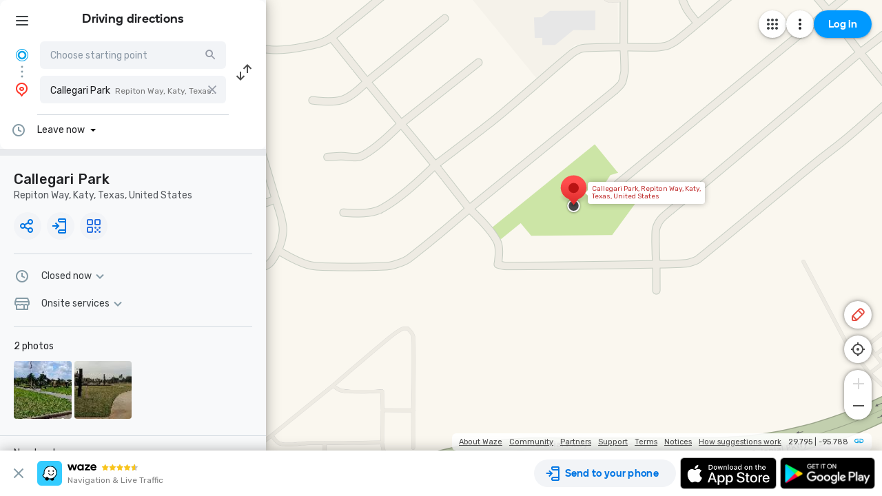

--- FILE ---
content_type: text/html; charset=utf-8
request_url: https://www.google.com/recaptcha/enterprise/anchor?ar=1&k=6LcObp8qAAAAAN7PXkfwsM7EivOr45jR9BZixUx8&co=aHR0cHM6Ly93d3cud2F6ZS5jb206NDQz&hl=en&v=N67nZn4AqZkNcbeMu4prBgzg&size=invisible&badge=bottomleft&anchor-ms=20000&execute-ms=30000&cb=n0szm8j2lo0i
body_size: 48671
content:
<!DOCTYPE HTML><html dir="ltr" lang="en"><head><meta http-equiv="Content-Type" content="text/html; charset=UTF-8">
<meta http-equiv="X-UA-Compatible" content="IE=edge">
<title>reCAPTCHA</title>
<style type="text/css">
/* cyrillic-ext */
@font-face {
  font-family: 'Roboto';
  font-style: normal;
  font-weight: 400;
  font-stretch: 100%;
  src: url(//fonts.gstatic.com/s/roboto/v48/KFO7CnqEu92Fr1ME7kSn66aGLdTylUAMa3GUBHMdazTgWw.woff2) format('woff2');
  unicode-range: U+0460-052F, U+1C80-1C8A, U+20B4, U+2DE0-2DFF, U+A640-A69F, U+FE2E-FE2F;
}
/* cyrillic */
@font-face {
  font-family: 'Roboto';
  font-style: normal;
  font-weight: 400;
  font-stretch: 100%;
  src: url(//fonts.gstatic.com/s/roboto/v48/KFO7CnqEu92Fr1ME7kSn66aGLdTylUAMa3iUBHMdazTgWw.woff2) format('woff2');
  unicode-range: U+0301, U+0400-045F, U+0490-0491, U+04B0-04B1, U+2116;
}
/* greek-ext */
@font-face {
  font-family: 'Roboto';
  font-style: normal;
  font-weight: 400;
  font-stretch: 100%;
  src: url(//fonts.gstatic.com/s/roboto/v48/KFO7CnqEu92Fr1ME7kSn66aGLdTylUAMa3CUBHMdazTgWw.woff2) format('woff2');
  unicode-range: U+1F00-1FFF;
}
/* greek */
@font-face {
  font-family: 'Roboto';
  font-style: normal;
  font-weight: 400;
  font-stretch: 100%;
  src: url(//fonts.gstatic.com/s/roboto/v48/KFO7CnqEu92Fr1ME7kSn66aGLdTylUAMa3-UBHMdazTgWw.woff2) format('woff2');
  unicode-range: U+0370-0377, U+037A-037F, U+0384-038A, U+038C, U+038E-03A1, U+03A3-03FF;
}
/* math */
@font-face {
  font-family: 'Roboto';
  font-style: normal;
  font-weight: 400;
  font-stretch: 100%;
  src: url(//fonts.gstatic.com/s/roboto/v48/KFO7CnqEu92Fr1ME7kSn66aGLdTylUAMawCUBHMdazTgWw.woff2) format('woff2');
  unicode-range: U+0302-0303, U+0305, U+0307-0308, U+0310, U+0312, U+0315, U+031A, U+0326-0327, U+032C, U+032F-0330, U+0332-0333, U+0338, U+033A, U+0346, U+034D, U+0391-03A1, U+03A3-03A9, U+03B1-03C9, U+03D1, U+03D5-03D6, U+03F0-03F1, U+03F4-03F5, U+2016-2017, U+2034-2038, U+203C, U+2040, U+2043, U+2047, U+2050, U+2057, U+205F, U+2070-2071, U+2074-208E, U+2090-209C, U+20D0-20DC, U+20E1, U+20E5-20EF, U+2100-2112, U+2114-2115, U+2117-2121, U+2123-214F, U+2190, U+2192, U+2194-21AE, U+21B0-21E5, U+21F1-21F2, U+21F4-2211, U+2213-2214, U+2216-22FF, U+2308-230B, U+2310, U+2319, U+231C-2321, U+2336-237A, U+237C, U+2395, U+239B-23B7, U+23D0, U+23DC-23E1, U+2474-2475, U+25AF, U+25B3, U+25B7, U+25BD, U+25C1, U+25CA, U+25CC, U+25FB, U+266D-266F, U+27C0-27FF, U+2900-2AFF, U+2B0E-2B11, U+2B30-2B4C, U+2BFE, U+3030, U+FF5B, U+FF5D, U+1D400-1D7FF, U+1EE00-1EEFF;
}
/* symbols */
@font-face {
  font-family: 'Roboto';
  font-style: normal;
  font-weight: 400;
  font-stretch: 100%;
  src: url(//fonts.gstatic.com/s/roboto/v48/KFO7CnqEu92Fr1ME7kSn66aGLdTylUAMaxKUBHMdazTgWw.woff2) format('woff2');
  unicode-range: U+0001-000C, U+000E-001F, U+007F-009F, U+20DD-20E0, U+20E2-20E4, U+2150-218F, U+2190, U+2192, U+2194-2199, U+21AF, U+21E6-21F0, U+21F3, U+2218-2219, U+2299, U+22C4-22C6, U+2300-243F, U+2440-244A, U+2460-24FF, U+25A0-27BF, U+2800-28FF, U+2921-2922, U+2981, U+29BF, U+29EB, U+2B00-2BFF, U+4DC0-4DFF, U+FFF9-FFFB, U+10140-1018E, U+10190-1019C, U+101A0, U+101D0-101FD, U+102E0-102FB, U+10E60-10E7E, U+1D2C0-1D2D3, U+1D2E0-1D37F, U+1F000-1F0FF, U+1F100-1F1AD, U+1F1E6-1F1FF, U+1F30D-1F30F, U+1F315, U+1F31C, U+1F31E, U+1F320-1F32C, U+1F336, U+1F378, U+1F37D, U+1F382, U+1F393-1F39F, U+1F3A7-1F3A8, U+1F3AC-1F3AF, U+1F3C2, U+1F3C4-1F3C6, U+1F3CA-1F3CE, U+1F3D4-1F3E0, U+1F3ED, U+1F3F1-1F3F3, U+1F3F5-1F3F7, U+1F408, U+1F415, U+1F41F, U+1F426, U+1F43F, U+1F441-1F442, U+1F444, U+1F446-1F449, U+1F44C-1F44E, U+1F453, U+1F46A, U+1F47D, U+1F4A3, U+1F4B0, U+1F4B3, U+1F4B9, U+1F4BB, U+1F4BF, U+1F4C8-1F4CB, U+1F4D6, U+1F4DA, U+1F4DF, U+1F4E3-1F4E6, U+1F4EA-1F4ED, U+1F4F7, U+1F4F9-1F4FB, U+1F4FD-1F4FE, U+1F503, U+1F507-1F50B, U+1F50D, U+1F512-1F513, U+1F53E-1F54A, U+1F54F-1F5FA, U+1F610, U+1F650-1F67F, U+1F687, U+1F68D, U+1F691, U+1F694, U+1F698, U+1F6AD, U+1F6B2, U+1F6B9-1F6BA, U+1F6BC, U+1F6C6-1F6CF, U+1F6D3-1F6D7, U+1F6E0-1F6EA, U+1F6F0-1F6F3, U+1F6F7-1F6FC, U+1F700-1F7FF, U+1F800-1F80B, U+1F810-1F847, U+1F850-1F859, U+1F860-1F887, U+1F890-1F8AD, U+1F8B0-1F8BB, U+1F8C0-1F8C1, U+1F900-1F90B, U+1F93B, U+1F946, U+1F984, U+1F996, U+1F9E9, U+1FA00-1FA6F, U+1FA70-1FA7C, U+1FA80-1FA89, U+1FA8F-1FAC6, U+1FACE-1FADC, U+1FADF-1FAE9, U+1FAF0-1FAF8, U+1FB00-1FBFF;
}
/* vietnamese */
@font-face {
  font-family: 'Roboto';
  font-style: normal;
  font-weight: 400;
  font-stretch: 100%;
  src: url(//fonts.gstatic.com/s/roboto/v48/KFO7CnqEu92Fr1ME7kSn66aGLdTylUAMa3OUBHMdazTgWw.woff2) format('woff2');
  unicode-range: U+0102-0103, U+0110-0111, U+0128-0129, U+0168-0169, U+01A0-01A1, U+01AF-01B0, U+0300-0301, U+0303-0304, U+0308-0309, U+0323, U+0329, U+1EA0-1EF9, U+20AB;
}
/* latin-ext */
@font-face {
  font-family: 'Roboto';
  font-style: normal;
  font-weight: 400;
  font-stretch: 100%;
  src: url(//fonts.gstatic.com/s/roboto/v48/KFO7CnqEu92Fr1ME7kSn66aGLdTylUAMa3KUBHMdazTgWw.woff2) format('woff2');
  unicode-range: U+0100-02BA, U+02BD-02C5, U+02C7-02CC, U+02CE-02D7, U+02DD-02FF, U+0304, U+0308, U+0329, U+1D00-1DBF, U+1E00-1E9F, U+1EF2-1EFF, U+2020, U+20A0-20AB, U+20AD-20C0, U+2113, U+2C60-2C7F, U+A720-A7FF;
}
/* latin */
@font-face {
  font-family: 'Roboto';
  font-style: normal;
  font-weight: 400;
  font-stretch: 100%;
  src: url(//fonts.gstatic.com/s/roboto/v48/KFO7CnqEu92Fr1ME7kSn66aGLdTylUAMa3yUBHMdazQ.woff2) format('woff2');
  unicode-range: U+0000-00FF, U+0131, U+0152-0153, U+02BB-02BC, U+02C6, U+02DA, U+02DC, U+0304, U+0308, U+0329, U+2000-206F, U+20AC, U+2122, U+2191, U+2193, U+2212, U+2215, U+FEFF, U+FFFD;
}
/* cyrillic-ext */
@font-face {
  font-family: 'Roboto';
  font-style: normal;
  font-weight: 500;
  font-stretch: 100%;
  src: url(//fonts.gstatic.com/s/roboto/v48/KFO7CnqEu92Fr1ME7kSn66aGLdTylUAMa3GUBHMdazTgWw.woff2) format('woff2');
  unicode-range: U+0460-052F, U+1C80-1C8A, U+20B4, U+2DE0-2DFF, U+A640-A69F, U+FE2E-FE2F;
}
/* cyrillic */
@font-face {
  font-family: 'Roboto';
  font-style: normal;
  font-weight: 500;
  font-stretch: 100%;
  src: url(//fonts.gstatic.com/s/roboto/v48/KFO7CnqEu92Fr1ME7kSn66aGLdTylUAMa3iUBHMdazTgWw.woff2) format('woff2');
  unicode-range: U+0301, U+0400-045F, U+0490-0491, U+04B0-04B1, U+2116;
}
/* greek-ext */
@font-face {
  font-family: 'Roboto';
  font-style: normal;
  font-weight: 500;
  font-stretch: 100%;
  src: url(//fonts.gstatic.com/s/roboto/v48/KFO7CnqEu92Fr1ME7kSn66aGLdTylUAMa3CUBHMdazTgWw.woff2) format('woff2');
  unicode-range: U+1F00-1FFF;
}
/* greek */
@font-face {
  font-family: 'Roboto';
  font-style: normal;
  font-weight: 500;
  font-stretch: 100%;
  src: url(//fonts.gstatic.com/s/roboto/v48/KFO7CnqEu92Fr1ME7kSn66aGLdTylUAMa3-UBHMdazTgWw.woff2) format('woff2');
  unicode-range: U+0370-0377, U+037A-037F, U+0384-038A, U+038C, U+038E-03A1, U+03A3-03FF;
}
/* math */
@font-face {
  font-family: 'Roboto';
  font-style: normal;
  font-weight: 500;
  font-stretch: 100%;
  src: url(//fonts.gstatic.com/s/roboto/v48/KFO7CnqEu92Fr1ME7kSn66aGLdTylUAMawCUBHMdazTgWw.woff2) format('woff2');
  unicode-range: U+0302-0303, U+0305, U+0307-0308, U+0310, U+0312, U+0315, U+031A, U+0326-0327, U+032C, U+032F-0330, U+0332-0333, U+0338, U+033A, U+0346, U+034D, U+0391-03A1, U+03A3-03A9, U+03B1-03C9, U+03D1, U+03D5-03D6, U+03F0-03F1, U+03F4-03F5, U+2016-2017, U+2034-2038, U+203C, U+2040, U+2043, U+2047, U+2050, U+2057, U+205F, U+2070-2071, U+2074-208E, U+2090-209C, U+20D0-20DC, U+20E1, U+20E5-20EF, U+2100-2112, U+2114-2115, U+2117-2121, U+2123-214F, U+2190, U+2192, U+2194-21AE, U+21B0-21E5, U+21F1-21F2, U+21F4-2211, U+2213-2214, U+2216-22FF, U+2308-230B, U+2310, U+2319, U+231C-2321, U+2336-237A, U+237C, U+2395, U+239B-23B7, U+23D0, U+23DC-23E1, U+2474-2475, U+25AF, U+25B3, U+25B7, U+25BD, U+25C1, U+25CA, U+25CC, U+25FB, U+266D-266F, U+27C0-27FF, U+2900-2AFF, U+2B0E-2B11, U+2B30-2B4C, U+2BFE, U+3030, U+FF5B, U+FF5D, U+1D400-1D7FF, U+1EE00-1EEFF;
}
/* symbols */
@font-face {
  font-family: 'Roboto';
  font-style: normal;
  font-weight: 500;
  font-stretch: 100%;
  src: url(//fonts.gstatic.com/s/roboto/v48/KFO7CnqEu92Fr1ME7kSn66aGLdTylUAMaxKUBHMdazTgWw.woff2) format('woff2');
  unicode-range: U+0001-000C, U+000E-001F, U+007F-009F, U+20DD-20E0, U+20E2-20E4, U+2150-218F, U+2190, U+2192, U+2194-2199, U+21AF, U+21E6-21F0, U+21F3, U+2218-2219, U+2299, U+22C4-22C6, U+2300-243F, U+2440-244A, U+2460-24FF, U+25A0-27BF, U+2800-28FF, U+2921-2922, U+2981, U+29BF, U+29EB, U+2B00-2BFF, U+4DC0-4DFF, U+FFF9-FFFB, U+10140-1018E, U+10190-1019C, U+101A0, U+101D0-101FD, U+102E0-102FB, U+10E60-10E7E, U+1D2C0-1D2D3, U+1D2E0-1D37F, U+1F000-1F0FF, U+1F100-1F1AD, U+1F1E6-1F1FF, U+1F30D-1F30F, U+1F315, U+1F31C, U+1F31E, U+1F320-1F32C, U+1F336, U+1F378, U+1F37D, U+1F382, U+1F393-1F39F, U+1F3A7-1F3A8, U+1F3AC-1F3AF, U+1F3C2, U+1F3C4-1F3C6, U+1F3CA-1F3CE, U+1F3D4-1F3E0, U+1F3ED, U+1F3F1-1F3F3, U+1F3F5-1F3F7, U+1F408, U+1F415, U+1F41F, U+1F426, U+1F43F, U+1F441-1F442, U+1F444, U+1F446-1F449, U+1F44C-1F44E, U+1F453, U+1F46A, U+1F47D, U+1F4A3, U+1F4B0, U+1F4B3, U+1F4B9, U+1F4BB, U+1F4BF, U+1F4C8-1F4CB, U+1F4D6, U+1F4DA, U+1F4DF, U+1F4E3-1F4E6, U+1F4EA-1F4ED, U+1F4F7, U+1F4F9-1F4FB, U+1F4FD-1F4FE, U+1F503, U+1F507-1F50B, U+1F50D, U+1F512-1F513, U+1F53E-1F54A, U+1F54F-1F5FA, U+1F610, U+1F650-1F67F, U+1F687, U+1F68D, U+1F691, U+1F694, U+1F698, U+1F6AD, U+1F6B2, U+1F6B9-1F6BA, U+1F6BC, U+1F6C6-1F6CF, U+1F6D3-1F6D7, U+1F6E0-1F6EA, U+1F6F0-1F6F3, U+1F6F7-1F6FC, U+1F700-1F7FF, U+1F800-1F80B, U+1F810-1F847, U+1F850-1F859, U+1F860-1F887, U+1F890-1F8AD, U+1F8B0-1F8BB, U+1F8C0-1F8C1, U+1F900-1F90B, U+1F93B, U+1F946, U+1F984, U+1F996, U+1F9E9, U+1FA00-1FA6F, U+1FA70-1FA7C, U+1FA80-1FA89, U+1FA8F-1FAC6, U+1FACE-1FADC, U+1FADF-1FAE9, U+1FAF0-1FAF8, U+1FB00-1FBFF;
}
/* vietnamese */
@font-face {
  font-family: 'Roboto';
  font-style: normal;
  font-weight: 500;
  font-stretch: 100%;
  src: url(//fonts.gstatic.com/s/roboto/v48/KFO7CnqEu92Fr1ME7kSn66aGLdTylUAMa3OUBHMdazTgWw.woff2) format('woff2');
  unicode-range: U+0102-0103, U+0110-0111, U+0128-0129, U+0168-0169, U+01A0-01A1, U+01AF-01B0, U+0300-0301, U+0303-0304, U+0308-0309, U+0323, U+0329, U+1EA0-1EF9, U+20AB;
}
/* latin-ext */
@font-face {
  font-family: 'Roboto';
  font-style: normal;
  font-weight: 500;
  font-stretch: 100%;
  src: url(//fonts.gstatic.com/s/roboto/v48/KFO7CnqEu92Fr1ME7kSn66aGLdTylUAMa3KUBHMdazTgWw.woff2) format('woff2');
  unicode-range: U+0100-02BA, U+02BD-02C5, U+02C7-02CC, U+02CE-02D7, U+02DD-02FF, U+0304, U+0308, U+0329, U+1D00-1DBF, U+1E00-1E9F, U+1EF2-1EFF, U+2020, U+20A0-20AB, U+20AD-20C0, U+2113, U+2C60-2C7F, U+A720-A7FF;
}
/* latin */
@font-face {
  font-family: 'Roboto';
  font-style: normal;
  font-weight: 500;
  font-stretch: 100%;
  src: url(//fonts.gstatic.com/s/roboto/v48/KFO7CnqEu92Fr1ME7kSn66aGLdTylUAMa3yUBHMdazQ.woff2) format('woff2');
  unicode-range: U+0000-00FF, U+0131, U+0152-0153, U+02BB-02BC, U+02C6, U+02DA, U+02DC, U+0304, U+0308, U+0329, U+2000-206F, U+20AC, U+2122, U+2191, U+2193, U+2212, U+2215, U+FEFF, U+FFFD;
}
/* cyrillic-ext */
@font-face {
  font-family: 'Roboto';
  font-style: normal;
  font-weight: 900;
  font-stretch: 100%;
  src: url(//fonts.gstatic.com/s/roboto/v48/KFO7CnqEu92Fr1ME7kSn66aGLdTylUAMa3GUBHMdazTgWw.woff2) format('woff2');
  unicode-range: U+0460-052F, U+1C80-1C8A, U+20B4, U+2DE0-2DFF, U+A640-A69F, U+FE2E-FE2F;
}
/* cyrillic */
@font-face {
  font-family: 'Roboto';
  font-style: normal;
  font-weight: 900;
  font-stretch: 100%;
  src: url(//fonts.gstatic.com/s/roboto/v48/KFO7CnqEu92Fr1ME7kSn66aGLdTylUAMa3iUBHMdazTgWw.woff2) format('woff2');
  unicode-range: U+0301, U+0400-045F, U+0490-0491, U+04B0-04B1, U+2116;
}
/* greek-ext */
@font-face {
  font-family: 'Roboto';
  font-style: normal;
  font-weight: 900;
  font-stretch: 100%;
  src: url(//fonts.gstatic.com/s/roboto/v48/KFO7CnqEu92Fr1ME7kSn66aGLdTylUAMa3CUBHMdazTgWw.woff2) format('woff2');
  unicode-range: U+1F00-1FFF;
}
/* greek */
@font-face {
  font-family: 'Roboto';
  font-style: normal;
  font-weight: 900;
  font-stretch: 100%;
  src: url(//fonts.gstatic.com/s/roboto/v48/KFO7CnqEu92Fr1ME7kSn66aGLdTylUAMa3-UBHMdazTgWw.woff2) format('woff2');
  unicode-range: U+0370-0377, U+037A-037F, U+0384-038A, U+038C, U+038E-03A1, U+03A3-03FF;
}
/* math */
@font-face {
  font-family: 'Roboto';
  font-style: normal;
  font-weight: 900;
  font-stretch: 100%;
  src: url(//fonts.gstatic.com/s/roboto/v48/KFO7CnqEu92Fr1ME7kSn66aGLdTylUAMawCUBHMdazTgWw.woff2) format('woff2');
  unicode-range: U+0302-0303, U+0305, U+0307-0308, U+0310, U+0312, U+0315, U+031A, U+0326-0327, U+032C, U+032F-0330, U+0332-0333, U+0338, U+033A, U+0346, U+034D, U+0391-03A1, U+03A3-03A9, U+03B1-03C9, U+03D1, U+03D5-03D6, U+03F0-03F1, U+03F4-03F5, U+2016-2017, U+2034-2038, U+203C, U+2040, U+2043, U+2047, U+2050, U+2057, U+205F, U+2070-2071, U+2074-208E, U+2090-209C, U+20D0-20DC, U+20E1, U+20E5-20EF, U+2100-2112, U+2114-2115, U+2117-2121, U+2123-214F, U+2190, U+2192, U+2194-21AE, U+21B0-21E5, U+21F1-21F2, U+21F4-2211, U+2213-2214, U+2216-22FF, U+2308-230B, U+2310, U+2319, U+231C-2321, U+2336-237A, U+237C, U+2395, U+239B-23B7, U+23D0, U+23DC-23E1, U+2474-2475, U+25AF, U+25B3, U+25B7, U+25BD, U+25C1, U+25CA, U+25CC, U+25FB, U+266D-266F, U+27C0-27FF, U+2900-2AFF, U+2B0E-2B11, U+2B30-2B4C, U+2BFE, U+3030, U+FF5B, U+FF5D, U+1D400-1D7FF, U+1EE00-1EEFF;
}
/* symbols */
@font-face {
  font-family: 'Roboto';
  font-style: normal;
  font-weight: 900;
  font-stretch: 100%;
  src: url(//fonts.gstatic.com/s/roboto/v48/KFO7CnqEu92Fr1ME7kSn66aGLdTylUAMaxKUBHMdazTgWw.woff2) format('woff2');
  unicode-range: U+0001-000C, U+000E-001F, U+007F-009F, U+20DD-20E0, U+20E2-20E4, U+2150-218F, U+2190, U+2192, U+2194-2199, U+21AF, U+21E6-21F0, U+21F3, U+2218-2219, U+2299, U+22C4-22C6, U+2300-243F, U+2440-244A, U+2460-24FF, U+25A0-27BF, U+2800-28FF, U+2921-2922, U+2981, U+29BF, U+29EB, U+2B00-2BFF, U+4DC0-4DFF, U+FFF9-FFFB, U+10140-1018E, U+10190-1019C, U+101A0, U+101D0-101FD, U+102E0-102FB, U+10E60-10E7E, U+1D2C0-1D2D3, U+1D2E0-1D37F, U+1F000-1F0FF, U+1F100-1F1AD, U+1F1E6-1F1FF, U+1F30D-1F30F, U+1F315, U+1F31C, U+1F31E, U+1F320-1F32C, U+1F336, U+1F378, U+1F37D, U+1F382, U+1F393-1F39F, U+1F3A7-1F3A8, U+1F3AC-1F3AF, U+1F3C2, U+1F3C4-1F3C6, U+1F3CA-1F3CE, U+1F3D4-1F3E0, U+1F3ED, U+1F3F1-1F3F3, U+1F3F5-1F3F7, U+1F408, U+1F415, U+1F41F, U+1F426, U+1F43F, U+1F441-1F442, U+1F444, U+1F446-1F449, U+1F44C-1F44E, U+1F453, U+1F46A, U+1F47D, U+1F4A3, U+1F4B0, U+1F4B3, U+1F4B9, U+1F4BB, U+1F4BF, U+1F4C8-1F4CB, U+1F4D6, U+1F4DA, U+1F4DF, U+1F4E3-1F4E6, U+1F4EA-1F4ED, U+1F4F7, U+1F4F9-1F4FB, U+1F4FD-1F4FE, U+1F503, U+1F507-1F50B, U+1F50D, U+1F512-1F513, U+1F53E-1F54A, U+1F54F-1F5FA, U+1F610, U+1F650-1F67F, U+1F687, U+1F68D, U+1F691, U+1F694, U+1F698, U+1F6AD, U+1F6B2, U+1F6B9-1F6BA, U+1F6BC, U+1F6C6-1F6CF, U+1F6D3-1F6D7, U+1F6E0-1F6EA, U+1F6F0-1F6F3, U+1F6F7-1F6FC, U+1F700-1F7FF, U+1F800-1F80B, U+1F810-1F847, U+1F850-1F859, U+1F860-1F887, U+1F890-1F8AD, U+1F8B0-1F8BB, U+1F8C0-1F8C1, U+1F900-1F90B, U+1F93B, U+1F946, U+1F984, U+1F996, U+1F9E9, U+1FA00-1FA6F, U+1FA70-1FA7C, U+1FA80-1FA89, U+1FA8F-1FAC6, U+1FACE-1FADC, U+1FADF-1FAE9, U+1FAF0-1FAF8, U+1FB00-1FBFF;
}
/* vietnamese */
@font-face {
  font-family: 'Roboto';
  font-style: normal;
  font-weight: 900;
  font-stretch: 100%;
  src: url(//fonts.gstatic.com/s/roboto/v48/KFO7CnqEu92Fr1ME7kSn66aGLdTylUAMa3OUBHMdazTgWw.woff2) format('woff2');
  unicode-range: U+0102-0103, U+0110-0111, U+0128-0129, U+0168-0169, U+01A0-01A1, U+01AF-01B0, U+0300-0301, U+0303-0304, U+0308-0309, U+0323, U+0329, U+1EA0-1EF9, U+20AB;
}
/* latin-ext */
@font-face {
  font-family: 'Roboto';
  font-style: normal;
  font-weight: 900;
  font-stretch: 100%;
  src: url(//fonts.gstatic.com/s/roboto/v48/KFO7CnqEu92Fr1ME7kSn66aGLdTylUAMa3KUBHMdazTgWw.woff2) format('woff2');
  unicode-range: U+0100-02BA, U+02BD-02C5, U+02C7-02CC, U+02CE-02D7, U+02DD-02FF, U+0304, U+0308, U+0329, U+1D00-1DBF, U+1E00-1E9F, U+1EF2-1EFF, U+2020, U+20A0-20AB, U+20AD-20C0, U+2113, U+2C60-2C7F, U+A720-A7FF;
}
/* latin */
@font-face {
  font-family: 'Roboto';
  font-style: normal;
  font-weight: 900;
  font-stretch: 100%;
  src: url(//fonts.gstatic.com/s/roboto/v48/KFO7CnqEu92Fr1ME7kSn66aGLdTylUAMa3yUBHMdazQ.woff2) format('woff2');
  unicode-range: U+0000-00FF, U+0131, U+0152-0153, U+02BB-02BC, U+02C6, U+02DA, U+02DC, U+0304, U+0308, U+0329, U+2000-206F, U+20AC, U+2122, U+2191, U+2193, U+2212, U+2215, U+FEFF, U+FFFD;
}

</style>
<link rel="stylesheet" type="text/css" href="https://www.gstatic.com/recaptcha/releases/N67nZn4AqZkNcbeMu4prBgzg/styles__ltr.css">
<script nonce="8BWnFc1KfjmY17KGw5Nk0A" type="text/javascript">window['__recaptcha_api'] = 'https://www.google.com/recaptcha/enterprise/';</script>
<script type="text/javascript" src="https://www.gstatic.com/recaptcha/releases/N67nZn4AqZkNcbeMu4prBgzg/recaptcha__en.js" nonce="8BWnFc1KfjmY17KGw5Nk0A">
      
    </script></head>
<body><div id="rc-anchor-alert" class="rc-anchor-alert"></div>
<input type="hidden" id="recaptcha-token" value="[base64]">
<script type="text/javascript" nonce="8BWnFc1KfjmY17KGw5Nk0A">
      recaptcha.anchor.Main.init("[\x22ainput\x22,[\x22bgdata\x22,\x22\x22,\[base64]/[base64]/[base64]/[base64]/[base64]/[base64]/KGcoTywyNTMsTy5PKSxVRyhPLEMpKTpnKE8sMjUzLEMpLE8pKSxsKSksTykpfSxieT1mdW5jdGlvbihDLE8sdSxsKXtmb3IobD0odT1SKEMpLDApO08+MDtPLS0pbD1sPDw4fFooQyk7ZyhDLHUsbCl9LFVHPWZ1bmN0aW9uKEMsTyl7Qy5pLmxlbmd0aD4xMDQ/[base64]/[base64]/[base64]/[base64]/[base64]/[base64]/[base64]\\u003d\x22,\[base64]\x22,\[base64]/DmQjDo8K/[base64]/CvQIvwqrCgAvCjMKdw4rDpcOGGMOQw4bDtsKqQBwqMcKJw7bDp01Rw4/DvE3DnsKVNFDDoUNTWVEmw5vCu2zCtMKnwpDDn1pvwoEsw69pwqcDYl/DgCrDkcKMw4/DvcKVXsKqcmZ4bgjDvsKNETXDi0sDwrTChG5Cw5sNB1RuXjVcwpnCtMKULzoMwonCgkJEw44PwqXCjsODdRHDgcKuwpPCrkTDjRV7w5nCjMKTMsKpwonCncOtw4BCwpJhKcOZBcK5F8OVwovCv8KHw6HDiXTCtS7DvMOJXsKkw77Ck8KVTsOswoQfXjLCoi/DmmVywqfCph9CwpTDtMOHF8OCZ8ODDx3Dk2TCsMOZCsObwqlxw4rCp8KywrLDtRs9CsOSAHjCq2rCn2fChHTDqkkNwrcTJsKzw4zDicKRwqRWaHLCk01IPUjDlcOuR8KMZjt7w68UU8OoZcOTwprCqsONFgPDv8KhwpfDvyBbwqHCr8O/KMOcXsONNCDCpMOPfcODfzETw7sewrjClcOlLcOKAsOdwo/CnSXCm18kw5LDghbDkiN6wprCmTQQw7ZqTn0Tw4Yrw7tZO2vDhRnCgMKjw7LCtGrCjsK6O8OhEFJhN8KxIcOQwrfDkWLCi8O0KMK2PQbCjcKlwo3Dn8KnEh3CgcOkZsKdwoFowrbDucOmwqHCv8OIQR7CnFfCrcKCw6wVwqTCoMKxMBQhEH1owo3CvUJ/AzDCiHhTwovDocKxw48HBcOow4FGwppnwqVAYAbCtcKEwo9cdsKNwqACe8KgwpdJwqzCphp7NcKgwq/CoMOCw55DwprDiTTDllUkDzwXUHvDlsO+w75PBRIHw4TDu8Kww5fCinnCrcOtWEIRwo/CgkcpMMOrwpjDk8O+X8KjKsOCwoDDln98JF3DlwbDncO4wpDDrHHDgsOlGz3Cv8Kuw7Z8XF/Cq0XDkQbDknHCqQQrw6/DmTgffmMwVsKdYzY6cQfCvsKCW0gOHMOdPsOgwroFw555YMKzUlkMwoXCmMKDFzTDkcK6IcKqw5xWw7khYCJgwr7CgiPDii1cw55lw4QWBMOIwr1rRifChMKpPHYUw4jDssKaw4zDuMOYwpzDgmPDtirCknrDi0/DisKSdGDCnEUwWsK1w6Vww47Ct27DvcONE2XDlU/DvcOCX8O/YcKKwpPCikUWw5MOwqcoIMKSwrh+wpzDm0/DpcKbH3bChhsIQcKKTEzCmDwILnVxbcKLwp3Ci8OLw794B3fCksKYfT1Sw7g0TnLDuVvCo8KqbcKIaMOERMKSw5nCszTCswHDu8KMw4Rvw65WAsOswo7CmAnDn1bDlVXDuGfDqyTChl/[base64]/[base64]/Cv0okw7ULAGZMbCInAcK9YcKJA8KGcMOtUjxYwqYiwpfCgsKVPcOIWMOxwrFvMsOxwrECw6vCmsOgwr58w5o/woPDqyAVSwfDiMOSVMKWwrXDksKAG8KAVMOzMFjDpcK9w53CnjdRwqrDkcKfHsOow65hKMOaw5/CniJyAHM4woYGZ0vDsH5kw7TCrsKjwp0vwoTDjcOFwpfCs8K/L23CikrCkwHDgcKXw7Vxb8K8fsKUwrFAeSjCmjbCuH83wptnMhDCoMKOw6nDnjsrBANDwo9GwqJdwrZqIxfDr0bDoUJMwqZlw4Uqw4x5w43DoXTDhMKfwovDvsKuKCE/w5HDhB3DtsKLw6LCiDjCoG4JV2RVw7PDojnDiShuL8OKRcO5w4AOFMOmwpXCuMKRYsOsFnhGNA4cQsKkb8K3wqEmBWXCicKpwoE0WX8fw4A/[base64]/[base64]/DtGoNTgDDkAoOwqstwr7Cj8O+eMKtwpXChMOYw4vCp3lzNcKrR2jCiR82w4TCo8KSbGEhZsKFw6Vgw7JyVx/DvsKeDMO+Y1DDvHLDusKbwoFCBnQmdWJvw5ttwrl2wobDm8K8w4LClkfCogJWFMKaw60MEzDCscOGwohoKgtJwpwWa8OnUg/CsBgcwoDDrRHCmUk6PkEQGyDDgA02wo/DlMOPJ1VcZMKdw6Bof8K8wq7DuUY6UE02V8O1QMKDwrvDoMKUwqoiw7bCkwjDn8KZwrMSw5dtw5YiUjDDvlwvw43CoH/[base64]/DhsOTwrNsw4rDp1nDkyPCm8KPB2PDjWcgEnRYKX0Zw6Qiw5fCgH/Ch8OrwpXCgHMkwrzCrG8Qw7fDlgkLJw7ClEXDoMKFw50Rw4TClsOJw7TDoMKZw49pRG49IsKIJ1g/w5fCkMOqbsOVOMO0JsK7w4vCh3Q8L8OCUMOzw69Aw7/DgBbDh1bDvcKGw6/CgHRAF8KmPW5+Ky/[base64]/DkFDDu1AaDi/[base64]/CscKOdljCk8KRfMO0KMOVw7LDgcOOYATDjsO/wrjCi8Ovb8KywofDiMOuw7pTwpoeNzUZwp5mS1o0fCbDjmXDocObHsKeesOLw5QIHMOgFcKLw7c5wqLCksKzw6jDrhPDscOHVsKpZAxIYhTDgsOEAcOBwr3DlsKyw5Row5vDkSsSXGLCmjYca0BRNgosw6xlTsO9w4hlUxvCtC/CiMObw5dxw6ExKMKwaETDpQJxa8K0R0Bew5jCpcOmUcK4YWZEw416J0vCqcOwPwnDhQUVw6/[base64]/[base64]/w4zDq1Fyw4R+I8OEEHXDqAvCv15yKGp8w6FzwoLCuWd8wqJtwrR9fQ3Ci8OWOsOvw4vCiVIGfwVgMy/DoMKUw5zDjMKfw7ZyTsOjcmtDw4nCkBNGwprDtMKbFXPDisOrwoZDJn/CgUVmw5Rxw4bDhG4PEcOEXmU2w7IKUcOYwqQ8wp4dU8OwTMKrw7dhAFTDv1HCnMOWMcOZEMOQK8Ofw6vDk8KYwoI9woDCrgRNwqjDriTCuXRvw5kQIcKlPSHCg8K+w4TDrsOzRcK+V8KRJGYzw6lgw74HEMOvw7rDqmzDhAh8N8KMDsOgwqjDssKEwpfCp8OEwr/CjMKceMOkHQY3B8OmLXXDq8KXw6xKSWwKSFvDl8Kyw6HDsyBEwrJtw6UWJDjCvsOsw47CpMK6wrsFGMOZwqrDjlPDncKxXRpUwpTCokIUHcOVw4IAw74bccKJOA90exF/w4djwpzCqRUKw5TDisKED2TDpsKNw5rDsMOHwo/CscKuwoNBwrVbw5/DiCNHw7vDjV41w4TDu8KYwpZIw4HCiT4jwr/ClW/CkcKNwo0Fw5BcWsO0JhxhwoXCmBjCqmjDu1PDhQ3CvMK/dwRQw7I7wp7CpTXCj8OlwogxwpxyOcOAwp3DjsOEwrLChSQmwqvDqMO/Kiwwwq/ClxZyRER3w5jCu2ozO2bCsQjCpHDDk8OAwo/Do1HDg0XCiMKEKl9/[base64]/CnMKewovChcKdw5vDhC3Dl8K5S8KAZFjDhsOsw6nDkMKDw6jCjcO+wpsJS8K8wo9jayorwqsywpgiVsKvw4/DqxzDisO/w7bDjMOSB3oVw5A3w6bDr8KPwp0SSsKNHXrCssOcwqTCu8Kcwq7CkQvCgB/CnMOOwpHDocOHwqlZw7d6GMKMwrwXw5UPXMOjwpNNRsKuw4UaccKwwoU9w4RQw4TDjwzDljrDoHLCicOwasOHwo9Ow6/DuMOAKMKfWTJRVsKERy0taMOJOcKReMOLMsOFw4LCs27DhMK4woDChjfDhAhdcjbChysQwqhpw4w3wo/CrV/[base64]/CuXjDo8Ogw6kcZSPCi8OxYhtVwrfDusOjw6Ynw47Cry4tw64Mwq9xRF3Djx0vw7LDh8ORNMKlw5NbJQN3OirDlMKcVHnClcO0OHh/wqPDqVB1w4jDmMOmesOKw7nCgcKsSmsKOcO2wpobbMOFZHN/[base64]/CjXDDtsOLwpJawrrCjsKCCsKGwrxlX8O/[base64]/wo3DnTBrw4bCgcOdasOST8OFwoIAblFfw63DvMObwpZKa2TDqsKrwrHCgXoXw5TDssOxeEHDssOFK23CtcO/GBPCn3Y1wrDCkw7Dp2MLwrwhf8O4dmFUw4bCnMK1w6bCq8KSwrTDqHESCMKMw47DqMKGNkRiwoLDqGVWw5jDmVd+woDDt8OyMUnCmEHCicKNIWF9w6bCvMOqw54LwrfCmsOIwoZyw7LCjMK7CVUIMB8NDcK5wrHCs0Uhw7oUP3nDrMOrOMOMEMO7bxhowp/DtBJfwqrCvAXDrcOqw4A8Y8O8wrtmZcK4acOLw4ATwp3Dn8KKQTXCscKOw7HDi8OywqjCvsKYcSUew6AOfVnDkcK0wrHCgsOXw6jCm8KrwrrCpS/CmU5DwprCp8KSIyZIUS3DjiEvwovCkMKKwqfDgn/CocKtw51hw5TCu8Kmw51HWMOHwqDCoxrDsizDilZcUBXCtFcVKxh8wp1zf8OMRCIdRC/DhcKcwpBYw41hw7vCvy3Do2DCscKZwrnCuMK3wpd0VMO9VsOvAUtmVsKWw6PCt31mFFPDj8KmcljDuMKJwp92w4DCrxTClHDCkVDCkwnCqsOdS8OgQMOPEMOrWsKxG1Q0w4MOwq5/RMOvOsOPBjsCwofCqsKDwqvDvxVtw5QCw4zCtcKUwrYDY8OPw6zDpRvCkljDnsKcw7dLdMKVwqovw43DlsKWwr3CnQ3DuBIbNsOCwrgjSsOCOcKxSihKYi9fw5bCu8O3f1EtfcOZwoo3w6Igw7ceBhpoeiIIUcKAdsKXw6rDrcKFwrfCl2HDpsO/OcKrA8KzNcO8w5bDm8Kww7nCojzCsRg6HFF2CXPDksOUHMO7JMKuecOjwoVifUdMeDDDmBLCqlZZwpHDlmZ7IMKMwr/DgcKzwqRuw5dLwoPDrsORwpzCoMOJdcK9w7DDk8OOwrQ/NQXCmMO0wq7Cp8KHEDvDlcORwpbChsKWEg7DoD4UwqhTNMO4wrfDmX1Gw6QhaMOTcns9clxOwrHDsGkFNsOPT8K9KHE1SXhlAsObw6LCqMOkcsKUARVxD1PCiQ42UhjCg8Kdwr/Cp2XDkWfDusKJw6fCiTvCmEHCuMOOSMKWBMKLw5vDtMOsYcONRsOWw6DDhybCpEbCn18tw6XCicOiDTpewqDDrA1uwqUWw450wqtQA3MJwoUhw69JYw9mdhjDgkvDicOuaTtnwocHRBXCkmMhHsKLJsOtw7jCgBXCpsK+wo7CpsO8YMOEGj/CugtEw7bDpGXDu8OZwpEPwrDDk8KFEDzDsiwYwoTDjDBGe07DtMO4wotZw6PDmRtAOsKGw6R0w6nDlcKCw6HDqVVYw5bCscKcwq1swrZyOMO+w73Ch8KIPMKXNsKWwqLDp8KSw7dAwp7CucKaw4puVcK9e8OHB8Osw5jConjCsMO/KwrDknzCqXgrw5/[base64]/Dpw3CgcKow7bDosOQB0/CssKZP8O/wqQ5bsKLBMO0MsKPAHtQwqguVsOzCVfDgmbDoUDChcO0OUnCgVDDt8Obwo3DghjCkMOowrcbB1sPwpNdw4gwwrXCncK+dMK3GcKVIx/CmcKOS8OGYThgwqnDksKWwovDocKbw5XDqsOvw6VywprCp8OlZMOxOMOawoZJwrEVwoU9SkHDosOXLcOAw7gWwrJwwpVgGzNgw7h8w4FCEMOrXVNvwrbDlcONwq/DpMOkVFjDuSzDqifCg1rCvMKNPsOFMxXCi8OLBcKCw7ZdEzzDmGDDjTHCkCYbwoPCiSwnwp3CqcKlwohywrhRP1nCqsK6wr8nOlAAd8K6wp/DnMKHAMOpR8K0w5oULsOIwonDnMO3FhZVw5DCrj9rVhBiw4PCs8OWHsOPcQvCrHc5wp1QEhzCo8O2wo5HJhtlMsK1wo0PfsOTJ8KBwp9swoVtZTfCmQ5Ywp7Cm8OpMG45w444wrApQcKxw6LCtnzDh8OcJcO/[base64]/CvcO+DgDDnTfDh8OHw7jCiCxHB8Oew6jDhCgXNSjDmG8ww60/BMOow5pNWmfDmMKjUTACw4NnSsO+w5fDj8KPIMK+U8K2wqPDv8K8UxZFwqk8XcKRc8KCwo/DlGnCr8Olw5jCtyw3cMOAegnCoAU3w4BrbWh2wrTCp2d1w7DCucO0w7MyXsOhw7/DgcK5RMKVwrTDj8KdwpzDnSvCuVZpG2/DisO9VmBiwrrCvsK1w7Vvw7XDtMKUwqvCkhZ4Un4yw78YwoHCjzd8w5cYw6cRw7HDkcOYd8KqUMK6wr3CmsKYwrjCo1x+w5TDnsOQfighasKNABDCphXCpXfDm8KHfsK9woTDs8OafQjChsKrw7p+OcKzw6nCi3rCs8KqLCnDtGnCjl3Dt2/DkMOLwqt7w4DCmR7CiHEgwrI/w7hXFsKEe8Oiw4F8wr1Vwr7CkUnDqmAVw6PDiijClFzDsS4zwoTDl8KSwqREfS/DlDzCh8Osw7ETw5XDk8KTwq/DnWzDsMOIwp/Ct8O/wq8lCC7DtmnDnApbMnzDoB89w60kwpDCpFnCl1jDrsKrwo/[base64]/[base64]/ScO4w4jDo8Ksw6XDigB4LXHCqsOueg9RdMKZIifClnXCnMOHdXjCpj0ePXjDlDvClMOQwrHDk8Ofcm/[base64]/[base64]/Dg2wxwrZcw4EkwqkXVcKpWsOMWQnDvsKvw6FCNidARsODMhgDQ8KRwphtQsOcAMORXMKWdCfDgEB+F8Kxw7BLwqXDt8KpwrfDvcKhUi0Ew7dcM8ONwp3Du8KdAcKGAsKUw5JYw4Btwq3CoFXCh8KYC2NcXCjDpUPCsGwlUVJWdF7Dij/Dj1zDjcObchUBTcOawqLDpVLCiwfDhMKzw6rDocOkwrlhw6pbDF/DgVjCuR7DvwvDmQnDmMOQN8K+S8K7w7bDr30IVSPCvsOYwpotw6MEfGTCqQwkXhNrwoU8ABVFwokmw4jDq8KKw5R2ScOWwoBTNR8MPGLCr8KZOsKScsObcB0zwqB0IcK2QEdZwrU2w4s+w6rDvcO8wqEvci/DlMKKw6zDtQNBHX1bdMKHEnbDpcKkwqsCYcKuVUoLGMOZQcODwo8RPX5zcMOqQ2/DshzDm8KmwpjDiMKiY8OCwpkPw5nDoMK+MhrCnMKnXMOcWAByWcKhCXfDsR8fw7PDuw/DumHDsgHCgiTCtGJBwrvDmjjDv8OVHR0+BsKUwqhFw5cEw43Dj0QLw616csKqVx7DqsKjasOFG3rDrTrCuCkgCWooOMOhHMO8w7omwpx1NcOtwr/Di01YZWbDtcKxwp95H8OMAHXDr8OZwoDCtcKXwrJCwr5cRHlfF1nCnFzDomDDkUfCucKueMOdXMO4E2rDhsONVSDDoUh1Xn/Co8KXdMOQwrkWFn0qVMODT8Kvwqs4dsKZw6PDvGYnHB/CnjR5wo5DwoTCo1fDgC1nw7ZBw4DCj3jCncKEUMKOwqTDmXdGw7XDnA17a8KmWngUw4sHw7Ikw5ZxwptJVcKyIMOvcsKVa8OOPsKDw47CskjDo2bCrsKaw5rDrMKGVnTDqQMCwpTCmsOPwobCj8KLPhBEwrlowp/[base64]/DmUnDusOnZcOuOMOPe8KvXGNyw6FXI8OhFmvCkMOiOj/DtEDCmT49Z8Oxw6kQwrNUwppaw7kmwo9hw7J1c1ouwqgIw6ZlXWbDjsKoNcK+ecK6N8KqdMO/aDvDvhAtwo9+IE3DgsOGAlZXGcKCfm/CjcOMbsKRwobDjsKVGyjDocKZXR7Dh8O5wrPCscOowqYcU8KywpAAMlzCjwbCr2fCnMKWWcKie8KaImB1w7jDtFIqw5DDtTJ1ZMKCw6I8HHYGwq3DvsOdUsKfBxEmcVTCjsKcw4p4w5zDpFnCkBzCvjTDpCZewrvDqcKxw5ktOcOKw4/DnMKcwrc6AMOtwpDCg8KCE8OXS8O/wqBiJAkcwqTCkm3DvMOXcMOpw6s2wrV6PsO7RsOOwrVjw5EpSzzDuR5+wpTCoQENw5kJPCLCpcKMw47CpUXCiTtpZsOjUjnCl8OxwpvCssOzwoDCjEI4H8KVwoU1VjrCl8OSwroxLgoBw7rClsKcNsKUw4d1UwjCqMKcwpo6w6pGQcKMw4HDusOjwr/Dq8K5XXzDuksEFEzDgxp5YQ83UcOhw6ojR8KOR8KebMONw5koasKdwrwaZsKca8KjcHAaw6HCl8K0YMOLWBAPYMOROsKpwqjCk2Qfbg4xwpIBwq3DksKjw4F4UcOPXsKBwrESw7jDicKPwoAhUcO/[base64]/DscKaMgNwwozCs8OOwonDs8K0wohXwqvCgcOHwr0Jw4XCl8OvwrrCjcOUcAtbdQDDrcKHN8K2Ui/DrggVN0bCpxlLw5bCvDXDkMOxwqYmwro5KEBDU8Kaw4t+I0YOwqHCgzEhw6DDosOXcSNWwqUjw6DCocO9MMOZw4HDrUkGw4PDocOZDUrCscKrw7TCmxUGOXwuw4c3LMOLVQfClj/DqcOwJsOdXsOpwqLDrCfCi8OUUsKNwo3CgsKQJsOLwrFtw7PDkTJfdsKpwpZnPiTCn2zDiMKkwoTDucO+wrJHwrjCkXlGEMOAw5h1wq94wrBUw53CpcKFAcKOwp/Dg8KCWX8TFwXDohNaOsKLwo0tdW0BIHbCtwTDuMKvwqEkP8KCwqlPeMOCwoXDlsOae8O3wrBmw5wtwpPCj3fDlyPDq8OOeMKkW8Kaw5HDoFxQdlRjwovCh8OVasOTwqsEAsO+fhDCvcK+w4HCkzPCusKww6jDu8OOHMOlczpQQ8KEGiQ/[base64]/CpMK4YcKJw5kuwpjDo8O6P2NpU8OUw5DChMObVygPScOrwq0owrjDrl7Cp8OGwrBddcOUe8OQEsO4wpfCtMOEAVpcw5JvwrM7wqvDkwnDmMKcTcOQw4PDtHlYwqs/w54wwrFBw6HCuXbDuynCp3UIwr/Cq8Opw5bCiknChMOewqbDoW/Dl0HCpQXDjcKYbm7DikHDlMOUw4HCi8KKO8KoQMKCK8OeGsOpw6/ChsOWw5TCk0MmcDUNVjJhesKaDcK9w7TDssOFwotPwrbDk3MHO8K2aStPL8OBahVOw6AVw7USaMKTfMOtJ8K4c8KBO8KPw41NWk/DqcOIw58wZsK3wqNRw4nCj1HCjMOIw4DCscO0w5LCgcOJw5gJwph0c8O+woVvKg/[base64]/[base64]/DlQhPVRvMMKQe18nw7Vpw5/[base64]/Do8OJwqnChsOSw5tWw6/DmsKVe8OMUMOBXi/Dtl3ChMKLXi3ChcOmwqfDtsK4FU9HaGEjw7NtwpQWw5Zxwrx+Jm/CjETDvjzCumMBX8KKD3s1w5QUw4DDmBjCh8KrwqhuY8Okfz7DmETCgcOHbnrCu03CjQAaQcOaeEUGSQnDncKBw44WwrEfRMOtwpnCtn/DnMOQw6Q0w7rCq1bDnUoYcELDkFk5fMK+ccKaJcOOfsOIAsOBDkbDt8KiB8Oaw7TDvsKZDsKPw5dtKnPCkDXDrTbCiMOYw5thM2nCvmrCmBxWwrlDw5F/w5NaRkd7wpsWFcO/w7lTw7dyMnnCs8Olw7bCgcOTwogfeSzDphxyNcK0R8OPw7kmwpjCi8O/[base64]/CsMOJPjrCvybDjlnDhMObw6XDo8OJc8KOFMKFw4kVbMO5H8K7w6UVUkDDsVzDv8O1w7/[base64]/[base64]/DjQlfwpfDhMO9YkPDjw8AEGICw5Jza8O/ew9Ew5pKw6bCtcO6NcOGHcO0Zx3CgMKsPAvDusK2LFQQIcOWw6jDtgzDvWMYA8KvZxrCjcKOJ2JLJsOAwpvDt8KHNxJ/wr7Dm0TDhMKxwprDksKnw44Zw7XCoUN+wqlYw51rwp5heHLCh8KjwosIwq5BREkjw5o6DcKUw7nCiBgFZcOjRsOMa8KWw4bCisOsXMKYccK2w5TClX7Cr2XDoxfCisKWwpvCuMKDDFPDlF1AbcKawo7CjGUGZlgkOH4OccKnw5ZfKEM1DFQ/w71vw7JQwr0zHcOxw5MxDsKVwq16wpnCncO8NihSNjLCvHpiw6nCtsOVFngSw7lUccOiwpfDvnnDnmZ2w7syOsOBNMKwMSLCvi3DtMOlwrLDhcOGIR8gB0MBw7pHw4Mfw6fCucOCN3jDvMOaw5NKaDt3w7Idw43Dh8OAwqVvXcOvw4XDvzrDhTBDH8OqwpI/[base64]/DnU/[base64]/CsjwZL8OqWcK2wqN2F8KjSsO4PsKaw7MjCVMjahbDs1LCjTXCq10xDljDlMKNwrfDv8O7MRvCoTXCqsOfw7TDrDHDncOMw7NJeAHDh1RrLQHClMKLaUEsw7LCs8KCSU5qVMO1TW/DvMK7fzjDr8KJwqMmJEVXTcO8G8KpTzItNAXDmG7CmnlNw6vDqMOSwrQdcF3CoE4BScKkw77Cum/[base64]/DgcOxwrDDjSnCmsO0wpxFw7TCl00iw6vDuhI3ecKEf2DDnUTDnxvDuBPCucKDw5cKbcKlOsOmPsKNH8KVwoPCqsK7w69Dw7BVw41jdkHClmrDsMKlSMOww6Auw5jDiVDDqcOGImMZYMONE8KQE2nCssOjET4dGsOrwphcPG/[base64]/w7zDqsKDbl1yw5XCh8KDw7oZfcO1Qwkzw4U5bETDksOuw5NHUMOCTyMVw5PCsGhEUE96HMOfwqnCsl16w7JyZMK7IsKmw47DhxjDkSjDgcOMfMOTYg/[base64]/w75Ae0XCpQfDusOefH1qEcKnCsKFwo/[base64]/CskbCsVHCncKAE8Khw6fCsCLDjcKtHBPDl0dcw6MRfMKPwrTDtMOGC8OkwoHCp8KcOWLDhEHCtQ7Dqi7Do1omwpo0GsO1fMOgw5k5ScK2wqjDu8O9w509NH/DvsOyGUp2CcOWVMOtTgXCnGfCk8ORw7MHLUjCgQV/[base64]/[base64]/Dv1Y7wojCvy8nBcOCGsKwwrXDqMOxwqTDusKcwrksJsO0wr/CvcKLQ8K8w4NYR8K8w6bCoMKQbcKOHCnCvQbDhMOBw7tOQm8FVcK2w4LCkcK3wrwOw7p6w58IwoZnw4Eww6ZSCsKaMV0ZwoXCi8OCwrLCjMKwTjktwr3CtMORw4NHcTjCqsO/wr16cMOsdSAWAsKRBjlpw4QjBcO0D3IMfcKEwqhRM8K2GyrCsnU4w5V8wp/Di8OSw5bCm2zCrMKVJ8K0wr/CvsKfQwbDosKTwofCkQXCkHtDw57DkCEww7xQRxPCrsKYwr3DoHXCjmfCtsKKwodNw48pw6sGwolbwpzDvhgXU8OQdMK/wr/CmSFiwrkiwos1c8K6wpbCjW/DhMOZH8Kge8OTwpjCj3LDojIfwrDClsOmw7E5wotUwqfChMOzZgrDqGhPQnrCrDLDnQXCpR4VExTCm8ODdjBFw5fCn1PDucKMDcKxDDR+R8OmGMKxw6/CnSzCgMKOO8KswqDCmcK3wo52NGTDs8KZw6cKw5bDj8OeEsKLUcKHwpLDjcOBwqU2ZcKxesKbVsOmwo8fw5pPZUdnBxjCisKgKh/DrMO3w5g8w7LCmcO6El3Cu2RzwrfDtQZjMRMHCsKbV8OfbVxaw7/Djl5Uw7jCoh5fAMK5dA/CisOGwq89wppvwrY4w7XCl8KJwrzDh0XCnU9lwq91QsOgTmnDvsK8NsOiFirDuiw0w4jCvDvCrMO8w6LCk31AFwjCpsKhw5tsa8KPwqRPwp/Crh3DkhIGw58Vw6AAwq3Doitfw7MPMMKsdixeWgnDscOJXTPChsORwr5RwotTwrfChcOew7xxUcOtw6YeWzHDg8KUw4Zjwpk/[base64]/DoWTCgSMmw64lHnDDlMK1w57DkcO/SEvDrBPDqMKtw6jDpVN6RsO2wrEKw4TCmwjDrsKTw7dPwodsbVnCvDsafQXDisOXQ8OyNsK2wpPDkW0zX8Ksw5sww5jDpC0xZMOCw600wonDksOhw6xMwpcwBSB3w4oSKATCncKhwq0rwrTCuRIhw6lACT1bRmvCoFo9wrXDhcKNTsKgC8O/[base64]/w49Hw4XDiThjwokQFw1MwpMpEsOUw73DsF0PwrkyDcO1wrTCrMOUwqXCqmBgbngaFhjCscKucjvDqDF3ZsK4B8Kbwot2w7TCiMOvVHszGsKwZcONGMKyw4VOw6zDn8K9esOqJMOUw5kxRhxawoEGwqpaYyUlQ0jCtMKCa0vDmMKSwo/[base64]/Ci8O1ZMK7w6cQwobDj8OBw6rCisKrE8Oiwo1Yw6vCmDTCqsOXwpXDr8KUwrFew7hcaS5EwrsoIsO4BsKiwq53w4zDosKJwr0fEmjCucO/w6PCkSrDvcKPCMOOw57DpcOKw6jCnsKBw7zDrgQVYWVgB8K1TTjDuAjCsl8EQHQlUMKYw7XDo8KhYcKWw5M1EcK1IMKnwqIHwpgLRMKpw6AOw4TCjHIveV8/[base64]/DokTCoMKkKjPDt0sIA8O/w5QvbsOcfsOFwogFw7LCkgDDpxQAwrfCssOGw5ZUQ8KqCWktC8OhRXnCgDHDpMOQRgUFVsKvbRUiwrlsTGvDk1EjPFrCuMOLwqAmQH/Dp3rCt0rDgCQqw7lMwofDlcKZwovCnsKhw73Cu2PChMKkH2jCnMOqLsK5wpF4DcKWccKqw5M3w6IjNC/Dhw3DlncfcMKBJjrChjTDiWkCUypQw6Ifw6Zzwpg3w5vDmHfCksK9w7sOOMKvHUTClCUXwqPDqMOwTX9ZQcOjBcOgbGvDscOPOCFqw7AQP8OfXMKqBglECcOqwpDDr1ZBwqgBworCoHvDuz/CliISaUrDuMOHw6TDsMOIbh7Cs8OfdyAPBlQBw53CocK4RcKMaG7CmsOERjptWHkfwqM1WcK2wrLCp8OGwq19V8OQPk4mw4rDnCUJKcKuwqjChQoEQz0/w5fDuMO/dcObw7zCoVcmX8KBGVnDtXTDp1gIw44CKcOaZMOtw5/DrzHDo205EcKqwrZZcsKiw73DkMK1w71XN2ZQwr3CgMOHPSt6FGLDkiorMMOkLsKienhfw57CoF/Dm8KbLsOtdMOmY8KIfMKSNcOawqd8wrpeCgLDpRQBbU/[base64]/DrDXCqCPCmMO5wr/[base64]/[base64]/[base64]/wr7Cm8KVG1lxKWl/wrjDl8OEw7wEwo7DvUzCuh0TLm/CqMK4YifDl8KTJkLDlcK9Y1DDgyjDmsOVDi/CsSfDq8O5wqVKbsOaJGB6w6VvwpjCh8K9w65zCx4Uw4PDucOEAcKVwpTDi8OQw5R4w6JRCTJ/DjnDnMKcUW7Dr8ONwqjCtTnCuhPCqMOxBsKrw7lIwonClHZ0NFgiw6nCoSvDvsKvwrnCqkAXwrsxw6JfcMOOwo/[base64]/CsMKjwoTCnsKnwr9YLMKqc8KdwqXDnMKnw5kkw7XDtxDCjMKCwq8zfD1REi0Owq/ChcObbcOccMK2OCzCrwnChMKsw54mwrsHDcOyelFHw4/CkcKNYFNBUQHCr8KNMF/Dp0geJ8O1QcKmQQh+w5nDrcOsw6rDlAkvcsOGw6PCuMKDw78ow5pGw5tRwobCkMO9AcK5Z8OKw6cTw50CA8KadDQMw6vDqCRFw5vCgwoxwonDmmjCul8rw4rCjsKhw54KMQrCp8OtwoMjasOqS8K5w54EMMOELRYsUmvDu8K1c8OZHMOZDBcde8O/K8K8ZGt6OHbDosK3w4F8XcKaSAw3T2Quw6DDsMOeXHnCgAvDsSTCghXCoMK+w5QHacO2w4bCpjvCk8O0fRHDvU0SUCVlc8KJTsKXSzzDhQlWw74MEDLDrsK/w5HChsOkCik/w7TDimddSxTChsK7wpHCqsOFw5vCnMK1w6fDg8Odwr1TS0nCmMKNOVkdFsOEw6QFw6LDh8O7w5fDiW/[base64]/[base64]/[base64]/Dp8KQwovDj3zDv8OHwrDCi8O/wrcFNH3DrsOTw53Dj8O+fwkYGTPDmcODwoRHQcOiZ8Kjw5NtIMKLw6VOwqDDuMOBwoDDicKwwr3Co1vCkCXCqUPCmMOdYsKXaMKwd8OywpbDrcOwLn3DtkVCwpUfwr8Zw5nCjMKfwqlXwr/[base64]/Ct8Kma8OEMQfDkMKZUsK2wooLGyzDscOdw4grVsKyw5rDnSIQGcO4XMKRw6LCtcKVGTLCq8KNHMKlw5zDmwDChRXDk8OyEAw+woHDt8O3QAAPwoVBw7U6VMOqwolQPsKhwoPDrynCpV47OMK6w6/DsARjw7jCsANYw41XwrA9w6gmDWXDtQHCg2bDtMONacORMsKhw5zCv8KNw6I/[base64]/OsOIwolXw7XDjMOdMGEbJ8KKBsOAwq/[base64]/DjcK+BQFuw6Q8wqTDlMORwo7Cm8O2wppgwpPDkMKgMkzCoWrCqGp5N8OdBcOFB0goLBTDuw43wr0dwr/DrgwiwqIuw7NKPhPDlsKJwr7DncOQYcOJPcOyLX7DgFDCsEnCgcKTBCDCmsK+M28Dwr/CsXnDjMKywqTDgynCvxMjwrQDb8OFdwk4woQwYy/CgsKvw5JVw5ItTA7Dl0FOwr4BwrTDk0PDk8KGw5lRKzHCrRrDu8KsAsK7wqR4wqM9AcOww7bCugjCvy/[base64]/CimrDtMKVw4bCt8OSfl5rVsKwwpTChcK3Ul7DhCrCosKTUyfDqMKzDMK5wpvDqmXCjsORw5DCsFF4w7pFw5/[base64]/w6fCqMKpwo/CjlRpw7tJwp/Cu27DpMOcwo1CacOMHSDDkksWeGnDpcKOfsKww499V17CixxIVcOLw6vCpMObw7TCssKAwq7Ck8KuMzTDuMOQLsKewoPDlERNVcKDw5zCs8KUw7jCnmfCosK2MAYPO8OAGcO9DQVSUsK/PQHCsMO4KSwMwrgyI30lwofCucO7wp3CscOgXGxaw6M2w6sOw7zDu3I0wpoLw6TCl8OVSsO0w5TDkXXDhMO2O0ZVWMKrw7rDmicmXwPDhlHDtT9rwr3DucOCOCjDo0U2U8O3w73Dl1/DlsKBwoFbw7oYG1gteGduw5DDnMKBw7ZNQ3rDhy/CisOlw4nDni/DqsOYOS7DlcK7NMOeacKJw6bDugLCv8KJwpzClBbDgcKMwprDkMOUwqlLwqoqOcOrcArDnMKdwp7Csz/Do8Opw4rCoT42D8K8w5fDtQrDtFzCjsKeUGzDmRfCjsKLbXLCnVEvXsKcwozDigk/LhLCrMKVw7EVUVE0wp/DlRzDv3NxAlNFw4/[base64]/CnWXCv8K1RsOZWBgeLMOGw4ZWZMKxI8OxwoAXGsKPwr/DjsKmwqICanA4d3khwpXDlBMFBcK1SlLDjMOAflXDiBzCt8Ogw6ISw7bDgcO+wqA7d8Kew69ZwpHCv2LCp8OVwpcmPcOEfgfDu8OlVw9pw7lWW0/Dp8KRw7zDnsOow7VfWsKBYAcjw6BUwq95w5DDk0QnbMO8woLCpcK7wrvCgMKVwpzDjw0wwrHCkMKbw5YgCMK3wqlgw5/DoF3CucKjwoDChCg/wrVhwr/[base64]/DvHB+XjVhw4vDpcK4wrcGOg3DlMO+wrdicil9wrg4w7FUO8KXYi3CmcO1wo7ClgYRC8OPwq8twrMde8ONf8OdwrB/KWADBcKzwp7CsAjCsww4wr1bw5DCp8Kaw4dhQE/[base64]\x22],null,[\x22conf\x22,null,\x226LcObp8qAAAAAN7PXkfwsM7EivOr45jR9BZixUx8\x22,0,null,null,null,1,[16,21,125,63,73,95,87,41,43,42,83,102,105,109,121],[7059694,198],0,null,null,null,null,0,null,0,null,700,1,null,0,\[base64]/76lBhmnigkZhAoZnOKMAhmv8xEZ\x22,0,0,null,null,1,null,0,0,null,null,null,0],\x22https://www.waze.com:443\x22,null,[3,1,2],null,null,null,1,3600,[\x22https://www.google.com/intl/en/policies/privacy/\x22,\x22https://www.google.com/intl/en/policies/terms/\x22],\x2241SH2HxYL+IEY1TO1ndMp7vRA3BSJFVHK0HGrYV6RcQ\\u003d\x22,1,0,null,1,1770027611256,0,0,[7],null,[149,84,81,173,91],\x22RC-O3pMhDr5RlPOFA\x22,null,null,null,null,null,\x220dAFcWeA4IV1aiXf7za2vj9sgGUDB6MlMESIKk-oMVMTOYPj8T9c4ai7_WkZIg1Cd5o35e3nLaw_BgsfoEkZhZul17JMHP-PEC5A\x22,1770110411325]");
    </script></body></html>